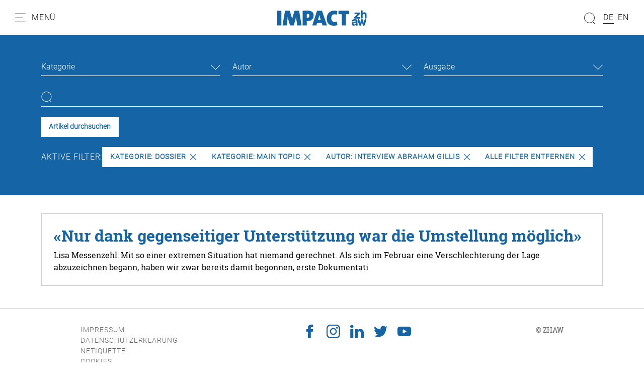

--- FILE ---
content_type: application/javascript
request_url: https://impact.zhaw.ch/typo3conf/ext/comments/Resources/Public/JavaScript/approvalController.js
body_size: 130
content:
class ApprovalController {
    constructor() {
        this.blah = "blah";
    }

    initialize() {

    }
}

export default ApprovalController;

--- FILE ---
content_type: image/svg+xml
request_url: https://impact.zhaw.ch/typo3conf/ext/zhaw-impact/Resources/Public/Images/logo.svg
body_size: 2097
content:
<?xml version="1.0" encoding="utf-8"?>
<svg viewBox="0 0 178.108 31" xmlns="http://www.w3.org/2000/svg">
  <g fill="none" fill-rule="evenodd">
    <g>
      <path d="M173.566 19.238l-.06.224-.074.335-1.401 6.462-1.209-5.799a10.5 10.5 0 0 0-.21-.832l-.08-.239c-.337-.844-1.122-1.389-2.003-1.389-.84 0-1.613.512-1.967 1.306-.06.166-.116.35-.168.567-.05.201-.091.407-.128.588l-1.195 5.821-1.504-6.49-.062-.266a4.811 4.811 0 0 0-.116-.41 1.765 1.765 0 0 0-1.62-1.116c-.51.002-1 .233-1.342.634-.25.3-.397.666-.425 1.06l-.002.08c0 .11.005.215.015.324.035.38.126.683.215.976l2.358 7.964.051.17.12.364c.364.863 1.182 1.424 2.087 1.428h.017c.942-.003 1.775-.592 2.121-1.502l.11-.4.018-.076 1.388-5.743 1.406 5.817.1.37c.335.915 1.191 1.531 2.132 1.534h.02c.886-.005 1.697-.55 2.067-1.386a8.21 8.21 0 0 0 .146-.443l.04-.133 2.36-7.964c.088-.294.18-.597.214-.976.01-.11.015-.215.015-.323l-.002-.08a1.847 1.847 0 0 0-.426-1.062 1.776 1.776 0 0 0-1.341-.633c-.752.002-1.42.5-1.665 1.238" fill="#1564A6"/>
      <g transform="translate(166)">
        <mask id="b" fill="#fff">
          <path d="M.199.209h11.624v16.684H.199z" transform="matrix(1, 0, 0, 1, 0, 0)"/>
        </mask>
        <path d="M.2 2.028L.199 15.072c0 1.004.846 1.82 1.884 1.82 1.025 0 1.87-.805 1.884-1.794V9.834c0-1.401 1.172-2.268 2.258-2.268 1.592 0 1.83 1.23 1.83 1.964v5.572c.017.988.86 1.79 1.882 1.79 1.04 0 1.886-.816 1.886-1.82V8.9c0-2.76-1.639-4.407-4.382-4.407-1.39 0-2.585.466-3.474 1.342V1.996C3.949 1.01 3.104.208 2.083.208 1.045.208.2 1.025.2 2.028" fill="#1564A6" mask="url(#b)"/>
      </g>
      <path d="M156.192 26.166c0 1.241-1.102 2.436-2.9 2.436-1.125 0-1.822-.62-1.822-1.379 0-1.01.741-1.448 2.114-1.654l1.192-.184c.382-.07 1.057-.185 1.416-.53v1.31zm3.691 2.718c-.098-.345-.22-.774-.22-1.615v-5.63c0-2.347-1.96-3.639-5.517-3.639-3.339 0-5.395 1.617-5.395 3.168 0 .86.682 1.559 1.524 1.559.365 0 .701-.133.964-.352.167-.127.321-.278.478-.435.507-.504 1.081-1.075 2.406-1.075.91 0 1.882.312 1.882 1.188 0 .764-.421.953-1.25 1.05l-2.001.23c-2.352.279-4.754.979-4.754 4.051 0 2.263 1.981 3.616 3.897 3.616 1.8 0 3.193-.557 4.356-1.729.183 1.116.904 1.729 2.075 1.729.938 0 1.672-.65 1.672-1.479 0-.228-.054-.418-.117-.637zM154 7zM155.173 5c-.183 0-.36.024-.53.07-.65.201-1.086.773-1.087 1.42 0 .65.436 1.222 1.084 1.424.171.047.35.07.533.07h4.328l-5.995 6.196c-.336.343-.506.79-.506 1.328l.001.07c.034.653.565 1.375 1.648 1.42l.106.002h8.628c.185 0 .366-.024.538-.073.646-.204 1.079-.774 1.079-1.42 0-.647-.434-1.217-1.08-1.42h-.002a1.973 1.973 0 0 0-.535-.072h-5.003l5.883-6.129c.38-.387.598-.839.598-1.24l-.005-.155a1.785 1.785 0 0 0-.197-.724 1.412 1.412 0 0 0-.848-.683 1.994 1.994 0 0 0-.59-.084h-8.048z" fill="#1564A6"/>
      <mask id="d" fill="#fff">
        <path d="M0 31h193V0H0z" transform="matrix(1, 0, 0, 1, 0, 0)"/>
      </mask>
      <path d="M0 30.608h8.222V1.218H0v29.39zm48.448 0l-4.906-29.39h-9.063L31.341 11.45c-.486 1.524-1.194 4.31-1.68 6.792h-.088c-.398-2.133-1.061-4.963-1.592-6.661L24.843 1.218h-9.328l-4.95 29.39h8.221l1.238-9.405c.31-2.22.575-5.05.84-7.968h.089c.397 2.96 1.237 6.531 2.033 9.23l2.475 8.143h7.427l2.52-8.926c.751-2.7 1.414-5.878 1.9-8.447h.089c.265 2.526.575 5.312.884 7.272l1.636 10.101h8.531zm24.003-19.855C72.451 4.18 68.075 1 60.118 1c-5.172 0-9.592.218-9.592.218v29.39h8.222V21.9s.486.043 1.105.043c8.532 0 12.598-5.137 12.598-11.19zm-8.487.653c0 2.482-1.37 3.832-3.757 3.832-.84 0-1.46-.13-1.46-.13V7.661s.664-.044 1.15-.044c2.962 0 4.067 1.48 4.067 3.788zm35.054 19.202l-9.99-29.39h-9.859l-9.504 29.39H77.8l1.459-4.79h9.283l1.503 4.79h8.974zM86.552 19.462h-5.393l1.591-5.356c.442-1.48.752-2.874 1.017-4.18h.088c.265 1.306.62 2.7 1.061 4.136l1.636 5.4zm33.153 10.45l-1.105-7.228c-1.238.61-3.139.914-4.42.914-4.642 0-6.632-2.743-6.632-7.837 0-4.746 2.432-7.403 6.322-7.403 1.68 0 3.271.262 4.73.828l1.017-7.402C117.893 1.26 115.815 1 113.87 1c-9.77 0-15.384 6.313-15.384 16.11 0 5.922 2.432 13.89 14.146 13.89 2.387 0 4.995-.348 7.073-1.089zM143 8.183V1.218h-21.13v6.966h6.454v22.424h8.222V8.184H143z" fill="#1564A6" mask="url(#d)"/>
    </g>
    <g transform="translate(183)">
      <g transform="translate(8 3.443)"/>
      <g transform="translate(13.556 3.443)"/>
      <g transform="translate(19.111 3.443)"/>
      <g transform="translate(24.667 3.443)"/>
    </g>
  </g>
</svg>